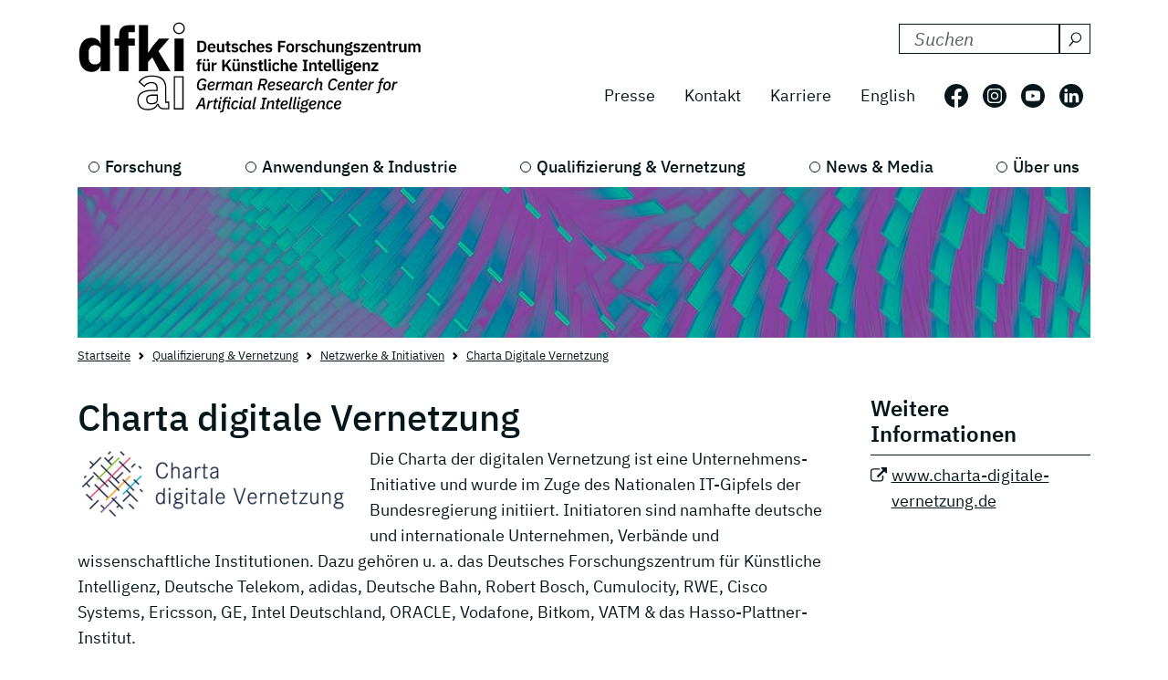

--- FILE ---
content_type: text/html; charset=utf-8
request_url: https://www.dfki.de/web/qualifizierung-vernetzung/netzwerke-initiativen/charta-digitale-vernetzung/
body_size: 8484
content:
<!DOCTYPE html>
<html lang="de-DE">
<head>
    <meta charset="utf-8">

<!-- 
	*****************************************************************
	Deutsches Forschungszentrum für Künstliche Intelligenz GmbH, DFKI
	*****************************************************************

	This website is powered by TYPO3 - inspiring people to share!
	TYPO3 is a free open source Content Management Framework initially created by Kasper Skaarhoj and licensed under GNU/GPL.
	TYPO3 is copyright 1998-2026 of Kasper Skaarhoj. Extensions are copyright of their respective owners.
	Information and contribution at https://typo3.org/
-->

<link rel="icon" href="/_assets/09b8bb81cf02ab8e11714471aa5ea59d/Images/favicon.ico" type="image/vnd.microsoft.icon">
<title> Charta Digitale Vernetzung</title>
<meta http-equiv="x-ua-compatible" content="IE=edge">
<meta name="generator" content="TYPO3 CMS">
<meta name="description" content="Die Charta der digitalen Vernetzung ist eine Unternehmens-Initiative und wurde im Zuge des Nationalen IT-Gipfels der Bundesregierung initiiert.">
<meta name="viewport" content="width=device-width, initial-scale=1.0">
<meta property="og:title" content="Netzwerke &amp; Initiativen – Charta Digitale Vernetzung">
<meta property="og:description" content="Die Charta der digitalen Vernetzung ist eine Unternehmens-Initiative und wurde im Zuge des Nationalen IT-Gipfels der Bundesregierung initiiert. Initiatoren sind namhafte deutsche und internationale Unternehmen, Verbände und wissenschaftliche Institutionen.">
<meta property="og:image" content="https://www-live.dfki.de/fileadmin/user_upload/DFKI/Medien/Netzwerke_und_Initiativen/Charta_Digitale_Vernetzung/Charta_DFKI_FB_315x600.jpg">
<meta property="og:image:url" content="https://www-live.dfki.de/fileadmin/user_upload/DFKI/Medien/Netzwerke_und_Initiativen/Charta_Digitale_Vernetzung/Charta_DFKI_FB_315x600.jpg">
<meta property="og:image:width" content="600">
<meta property="og:image:height" content="315">
<meta name="twitter:title" content="Netzwerke &amp; Initiativen – Charta Digitale Vernetzung">
<meta name="twitter:description" content="Die Charta der digitalen Vernetzung ist eine Unternehmens-Initiative und wurde im Zuge des Nationalen IT-Gipfels der Bundesregierung initiiert. Initiatoren sind namhafte deutsche und internationale Unternehmen, Verbände und wissenschaftliche Institutionen.">
<meta name="twitter:image" content="https://www-live.dfki.de/fileadmin/user_upload/DFKI/Medien/Netzwerke_und_Initiativen/Charta_Digitale_Vernetzung/Charta_DFKI_FB_315x600.jpg">
<meta name="twitter:card" content="summary">


<link rel="stylesheet" href="/build/css/main.css?1763114951" media="all">






<link crossorigin="anonymous" rel="preload" href="/build/fonts/ibm-plex-sans-v19-latin-regular.woff2" as="font" type="font/woff2">
      <link crossorigin="anonymous" rel="preload" href="/build/fonts/ibm-plex-sans-v19-latin-italic.woff2" as="font" type="font/woff2">
      <link crossorigin="anonymous" rel="preload" href="/build/fonts/ibm-plex-sans-v19-latin-300.woff2" as="font" type="font/woff2">
      <link crossorigin="anonymous" rel="preload" href="/build/fonts/ibm-plex-sans-v19-latin-300italic.woff2" as="font" type="font/woff2">
      <link crossorigin="anonymous" rel="preload" href="/build/fonts/ibm-plex-sans-v19-latin-500.woff2" as="font" type="font/woff2">
      <link crossorigin="anonymous" rel="preload" href="/build/fonts/ibm-plex-sans-v19-latin-500italic.woff2" as="font" type="font/woff2">
      <link crossorigin="anonymous" rel="preload" href="/build/fonts/ibm-plex-sans-v19-latin-600.woff2" as="font" type="font/woff2">
      <link crossorigin="anonymous" rel="preload" href="/build/fonts/ibm-plex-sans-v19-latin-600italic.woff2" as="font" type="font/woff2">
      <link crossorigin="anonymous" rel="preload" href="/build/fonts/ibm-plex-sans-v19-latin-700.woff2" as="font" type="font/woff2">
      <link crossorigin="anonymous" rel="preload" href="/build/fonts/ibm-plex-sans-v19-latin-700italic.woff2" as="font" type="font/woff2"><!-- Matomo -->
<script type="text/javascript">
  var _paq = _paq || [];
  /* tracker methods like "setCustomDimension" should be called before "trackPageView" */
  _paq.push(["setCookieDomain", "*.www.dfki.de"]);
  _paq.push(['trackPageView']);
  _paq.push(['enableLinkTracking']);
  (function() {
    var u="https://webstat-kl.dfki.de/matomo/";
    _paq.push(['setTrackerUrl', u+'piwik.php']);
    _paq.push(['setSiteId', '3']);
    var d=document, g=d.createElement('script'), s=d.getElementsByTagName('script')[0];
    g.type='text/javascript'; g.async=true; g.defer=true; g.src=u+'piwik.js'; s.parentNode.insertBefore(g,s);
  })();
</script>
<!-- End Matomo Code -->
<link rel="canonical" href="https://www.dfki.de/web/qualifizierung-vernetzung/netzwerke-initiativen/charta-digitale-vernetzung">

<link rel="alternate" hreflang="de-DE" href="https://www.dfki.de/web/qualifizierung-vernetzung/netzwerke-initiativen/charta-digitale-vernetzung">
<link rel="alternate" hreflang="en-US" href="https://www.dfki.de/en/web/qualifications-networks/networks-initiatives/charter-of-digital-networking">
<link rel="alternate" hreflang="x-default" href="https://www.dfki.de/web/qualifizierung-vernetzung/netzwerke-initiativen/charta-digitale-vernetzung">
</head>
<body id="page-79" class="level-4  layout-0">


<a class="visually-hidden-focusable" href="#mainContent">
  <span class="p-2">Skip to main content</span>
</a>
<a class="visually-hidden-focusable" href="#mainNavigation">
  <span class="p-2">Skip to main navigation</span>
</a>
<header class="header"><div class="container"><div class="mainline d-flex flex-column-reverse flex-sm-row justify-content-between py-4 mb-2"><a href="/web"><div class="logo d-flex align-items-end"><svg class="icon me-2 mb-1" aria-label="Deutsches Forschungszentrum für Künstliche Intelligenz"><use xlink:href="/build/iconSprite.svg#logo-medium"></use></svg></div></a><div class="metaline d-none d-xl-flex flex-column justify-content-xl-around"><div class="tx-solr-search-container mb-3 ms-auto"><form method="get" class="tx-solr-search-form" action="/web/suchergebnisse" data-suggest="/web/suchergebnisse?type=7384" data-suggest-header="Top Treffer" accept-charset="utf-8"><div class="d-flex justify-content-between bg-bright text-dark"><input type="hidden" name="L" value="0" /><input type="hidden" name="id" value="132" /><label for="search-formheader" class="visually-hidden">
        DFKI durchsuchen nach:
      </label><div class="input-group"><input class="tx-solr-q js-solr-q form-control py-0 tx-solr-suggest tx-solr-suggest-focus"
               id="search-formheader"
               type="text"
               name="tx_solr[q]"
               value=""
               autocomplete="off"
               placeholder="Suchen"/><button class="btn btn-outline-dark p-1 d-flex align-items-center pe-0 py-0"
                type="submit"
                aria-label="Suchen"><svg class="icon-16 m-1 me-2" aria-hidden="true" focusable="false"><use xlink:href="/build/iconSprite.svg#icon-search"></use></svg></button></div></div></form></div><div class="d-flex align-items-center justify-content-end fs-4"><nav class="nav-meta" aria-label=""><ul class="nav"><li class="nav-item"><a class="nav-link" href="/web/news-media/presse">Presse</a></li><li class="nav-item"><a class="nav-link" href="/web/ueber-uns/standorte-kontakt">Kontakt</a></li><li class="nav-item"><a class="nav-link" rel="noreferrer" target="_blank" href="https://jobs.dfki.de">Karriere</a></li></ul></nav><nav class="nav-language me-3" aria-label="Sprach Navigation. Aktuelle sprache ist Deutsch"><ul class="nav"><li class="nav-item"><a href="/en/web/qualifications-networks/networks-initiatives/charter-of-digital-networking"
                 class="nav-link"
                 hreflang="en-US"
                 title="Translate to English">
                English
              </a></li></ul></nav><ul class="nav nav-social"><li class="nav-item p-2 ps-0 pe-2"><a href="https://www.facebook.com/DFKI.GmbH" target="_blank" rel="noopener" title="Folgen Sie uns auf: Facebook"
             class="nav-link nav-social-facebook p-0"><svg class="icon-26" aria-hidden="true"><use xlink:href="/build/iconSprite.svg#icon-facebook"></use></svg><span class="visually-hidden">Folgen Sie uns auf: Facebook</span></a></li><li class="nav-item p-2"><a href="https://www.instagram.com/dfki_official/" target="_blank" rel="noopener" title="Folgen Sie uns auf: Instagram"
             class="nav-link nav-social-instagram p-0"><svg class="icon-26" aria-hidden="true"><use xlink:href="/build/iconSprite.svg#icon-instagram"></use></svg><span class="visually-hidden">Folgen Sie uns auf: Instagram</span></a></li><li class="nav-item p-2"><a href="https://www.youtube.com/user/dfkivideo" target="_blank" rel="noopener" title="Folgen Sie uns auf: Youtube"
             class="nav-link nav-social-youtube p-0"><svg class="icon-26" aria-hidden="true"><use xlink:href="/build/iconSprite.svg#icon-youtube"></use></svg><span class="visually-hidden">Folgen Sie uns auf: Youtube</span></a></li><li class="nav-item p-2 pe-2"><a href="https://www.linkedin.com/company/dfki" target="_blank" rel="noopener" title="Folgen Sie uns auf: LinkedIn"
             class="nav-link nav-social-linkedin p-0"><svg class="icon-26" aria-hidden="true"><use xlink:href="/build/iconSprite.svg#icon-linkedin"></use></svg><span class="visually-hidden">Folgen Sie uns auf: LinkedIn</span></a></li></ul></div></div><div class="d-xl-none align-self-end mb-3" id="mainNavigation"><div class="header-buttons-mobile"><a href="/en/web/qualifications-networks/networks-initiatives/charter-of-digital-networking"
           class="text-capitalize btn btn-outline-dark icon-box me-3"
           hreflang="en-US"
           title="Translate to English">
          en
        </a><button class="burger burger--js btn btn-outline-dark icon-box"
                  aria-label="open main navigation"
                  type="button"
                  data-bs-toggle="offcanvas"
                  data-bs-target="#offcanvasScrolling"
                  aria-controls="offcanvasScrolling"><span class="burger__icon"></span></button></div></div></div><nav class="d-none d-xl-block" aria-label="Hauptnavigation"><ul class="nav-main nav d-flex justify-content-between position-relative"><li class="nav-item lv1-item"><a class="nav-link lv1-link" href="/web/forschung">Forschung</a><ul class="lv2 bg-dark"><li class="nav-item"><a class="nav-link lv2-link mx-3 ps-0" href="/web/forschung/forschungsbereiche">Forschungsbereiche</a><ul class="lv3"><li class="nav-item"><a class="nav-link lv3-link" href="/web/forschung/forschungsbereiche/agenten-und-simulierte-realitaet">Agenten und Simulierte Realität</a></li><li class="nav-item"><a class="nav-link lv3-link" href="/web/forschung/forschungsbereiche/cyber-physical-systems">Cyber-Physical Systems</a></li><li class="nav-item"><a class="nav-link lv3-link" href="/web/forschung/forschungsbereiche/data-science-und-ihre-anwendungen">Data Science und ihre Anwendungen</a></li><li class="nav-item"><a class="nav-link lv3-link" href="/web/forschung/forschungsbereiche/design-research-explorations">Design Research eXplorations</a></li><li class="nav-item"><a class="nav-link lv3-link" href="/web/forschung/forschungsbereiche/educational-technology-lab">Educational Technology Lab</a></li><li class="nav-item"><a class="nav-link lv3-link" href="/web/forschung/forschungsbereiche/eingebettete-intelligenz">Eingebettete Intelligenz</a></li><li class="nav-item"><a class="nav-link lv3-link" href="/web/forschung/forschungsbereiche/erfahrungsbasierte-lernende-systeme">Erfahrungsbasierte Lernende Systeme</a></li><li class="nav-item"><a class="nav-link lv3-link" href="/web/forschung/forschungsbereiche/erweiterte-realitaet">Erweiterte Realität</a></li><li class="nav-item"><a class="nav-link lv3-link" href="/web/forschung/forschungsbereiche/grundlagen-der-systemischen-ki">Grundlagen der Systemischen KI</a></li><li class="nav-item"><a class="nav-link lv3-link" href="/web/forschung/forschungsbereiche/innovative-fabriksysteme">Innovative Fabriksysteme</a></li><li class="nav-item"><a class="nav-link lv3-link" href="/web/forschung/forschungsbereiche/institut-fuer-wirtschaftsinformatik">Institut für Wirtschaftsinformatik</a></li><li class="nav-item"><a class="nav-link lv3-link" href="/web/forschung/forschungsbereiche/intelligente-analytik-fuer-massendaten">Intelligente Analytik für Massendaten</a></li><li class="nav-item"><a class="nav-link lv3-link" href="/web/forschung/forschungsbereiche/intelligente-netze">Intelligente Netze</a></li><li class="nav-item"><a class="nav-link lv3-link" href="/web/forschung/forschungsbereiche/interaktives-maschinelles-lernen">Interaktives Maschinelles Lernen</a></li><li class="nav-item"><a class="nav-link lv3-link" href="/web/forschung/forschungsbereiche/ki-fuer-assistive-gesundheitstechnologien">KI für Assistive Gesundheitstechnologien</a></li><li class="nav-item"><a class="nav-link lv3-link" href="/web/forschung/forschungsbereiche/ki-in-der-medizinischen-bild-und-signalverarbeitung">KI in der medizinischen Bild- und Signalverarbeitung</a></li><li class="nav-item"><a class="nav-link lv3-link" href="/web/forschung/forschungsbereiche/kognitive-assistenzsysteme">Kognitive Assistenzsysteme</a></li><li class="nav-item"><a class="nav-link lv3-link" href="/web/forschung/forschungsbereiche/kognitive-sozialsimulation">Kognitive Sozialsimulation</a></li><li class="nav-item"><a class="nav-link lv3-link" href="/web/forschung/forschungsbereiche/kooperative-und-autonome-systeme">Kooperative und Autonome Systeme</a></li><li class="nav-item"><a class="nav-link lv3-link" href="/web/forschung/forschungsbereiche/marine-perception">Marine Perception</a></li><li class="nav-item"><a class="nav-link lv3-link" href="/web/forschung/forschungsbereiche/neuro-mechanistische-modellierung">Neuro-Mechanistische Modellierung</a></li><li class="nav-item"><a class="nav-link lv3-link" href="/web/forschung/forschungsbereiche/robotics-innovation-center">Robotics Innovation Center</a></li><li class="nav-item"><a class="nav-link lv3-link" href="/web/forschung/forschungsbereiche/smarte-daten-wissensdienste">Smarte Daten &amp; Wissensdienste</a></li><li class="nav-item"><a class="nav-link lv3-link" href="/web/forschung/forschungsbereiche/smart-enterprise-engineering">Smart Enterprise Engineering</a></li><li class="nav-item"><a class="nav-link lv3-link" href="/web/forschung/forschungsbereiche/smart-service-engineering">Smart Service Engineering</a></li><li class="nav-item"><a class="nav-link lv3-link" href="/web/forschung/forschungsbereiche/sprachtechnologie-und-multilingualitaet">Sprachtechnologie und Multilingualität</a></li><li class="nav-item"><a class="nav-link lv3-link" href="/web/forschung/forschungsbereiche/speech-and-language-technology">Speech and Language Technology</a></li><li class="nav-item"><a class="nav-link lv3-link" href="/web/forschung/forschungsbereiche/systemische-ki-fuer-entscheidungsunterstuetzung">Systemische KI für Entscheidungsunterstützung</a></li><li class="nav-item"><a class="nav-link lv3-link" href="/web/forschung/forschungsbereiche/systemische-ki-fuer-lernende-roboter">Systemische KI für Lernende Roboter</a></li></ul></li><li class="nav-item"><a class="nav-link lv2-link mx-3 ps-0" href="/web/forschung/forschungsergebnisse">Forschungsergebnisse</a><ul class="lv3"><li class="nav-item"><a class="nav-link lv3-link" href="/web/forschung/projekte-publikationen/projekte">Projekte</a></li><li class="nav-item"><a class="nav-link lv3-link" href="/web/forschung/projekte-publikationen/projektnews">Projektnews</a></li><li class="nav-item"><a class="nav-link lv3-link" href="/web/forschung/projekte-publikationen/publikationen">Publikationen</a></li><li class="nav-item"><a class="nav-link lv3-link" href="/web/forschung/forschungsergebnisse/open-source">Open-Source</a></li></ul></li><li class="nav-item"><a class="nav-link lv2-link mx-3 ps-0" href="/web/forschung/forschungsthemen">Forschungsthemen</a><ul class="lv3"><li class="nav-item"><a class="nav-link lv3-link" href="/web/forschung/forschungsthemen/autonome-systeme">Autonome Systeme</a></li><li class="nav-item"><a class="nav-link lv3-link" href="/web/forschung/forschungsthemen/data-management-analysis">Data Management &amp; Analysis</a></li><li class="nav-item"><a class="nav-link lv3-link" href="/web/forschung/forschungsthemen/image-recognition-understanding">Image Processing</a></li><li class="nav-item"><a class="nav-link lv3-link" href="/web/forschung/forschungsthemen/it-security">IT Security</a></li><li class="nav-item"><a class="nav-link lv3-link" href="/web/forschung/forschungsthemen/lernende-systeme">Lernende Systeme</a></li><li class="nav-item"><a class="nav-link lv3-link" href="/web/forschung/forschungsthemen/mensch-maschine-interaktion">Mensch Maschine Interaktion</a></li><li class="nav-item"><a class="nav-link lv3-link" href="/web/forschung/forschungsthemen/robotik">Robotik</a></li><li class="nav-item"><a class="nav-link lv3-link" href="/web/forschung/forschungsthemen/sensorik-netzwerke">Sensorik &amp; Netzwerke</a></li><li class="nav-item"><a class="nav-link lv3-link" href="/web/forschung/forschungsthemen/sprache-textverstehen">Sprache &amp; Textverstehen</a></li><li class="nav-item"><a class="nav-link lv3-link" href="/web/forschung/forschungsthemen/virtual-augmented-reality">Virtual &amp; Augmented Reality</a></li></ul></li></ul></li><li class="nav-item lv1-item"><a class="nav-link lv1-link" href="/web/anwendungen-industrie">Anwendungen &amp; Industrie</a><ul class="lv2 bg-dark"><li class="nav-item"><a class="nav-link lv2-link mx-3 ps-0" href="/web/anwendungen-industrie/kompetenzzentren">Kompetenzzentren</a><ul class="lv3"><li class="nav-item"><a class="nav-link lv3-link" href="/web/anwendungen-industrie/kompetenzzentren/ambient-assisted-living">Ambient Assisted Living</a></li><li class="nav-item"><a class="nav-link lv3-link" href="/web/anwendungen-industrie/kompetenzzentren/autonomes-fahren">Autonomes Fahren</a></li><li class="nav-item"><a class="nav-link lv3-link" href="/web/anwendungen-industrie/kompetenzzentren/deep-learning">Deep Learning</a></li><li class="nav-item"><a class="nav-link lv3-link" href="/web/anwendungen-industrie/kompetenzzentren/dfki4planet">DFKI4planet</a></li><li class="nav-item"><a class="nav-link lv3-link" href="/web/anwendungen-industrie/kompetenzzentren/emergency-response-recovery-management">Emergency &amp; Recovery</a></li><li class="nav-item"><a class="nav-link lv3-link" href="/web/anwendungen-industrie/kompetenzzentren/generative-ki">Generative KI</a></li><li class="nav-item"><a class="nav-link lv3-link" href="/web/anwendungen-industrie/kompetenzzentren/semantisches-web">Semantisches Web</a></li><li class="nav-item"><a class="nav-link lv3-link" href="/web/anwendungen-industrie/kompetenzzentren/sichere-systeme">Sichere Systeme</a></li><li class="nav-item"><a class="nav-link lv3-link" href="/web/anwendungen-industrie/kompetenzzentren/smart-agriculture-technologies">Smart Agriculture</a></li><li class="nav-item"><a class="nav-link lv3-link" href="/web/anwendungen-industrie/kompetenzzentren/wearable-ai">Wearable AI</a></li></ul></li><li class="nav-item"><a class="nav-link lv2-link mx-3 ps-0" href="/web/anwendungen-industrie/living-labs">Living Labs</a><ul class="lv3"><li class="nav-item"><a class="nav-link lv3-link" href="/web/anwendungen-industrie/living-labs/bremen-ambient-assisted-living-lab-baall">Ambient Assisted Living – BAALL</a></li><li class="nav-item"><a class="nav-link lv3-link" href="/web/anwendungen-industrie/living-labs/advanced-driver-assistance-systems-living-lab">Driver Assistance - ADAS</a></li><li class="nav-item"><a class="nav-link lv3-link" href="/web/anwendungen-industrie/living-labs/immersive-quantified-learning-lab">Immersive Quantified Learning - iQL</a></li><li class="nav-item"><a class="nav-link lv3-link" href="/web/anwendungen-industrie/living-labs/innovative-retail-laboratory-irl">Innovative Retail - IRL</a></li><li class="nav-item"><a class="nav-link lv3-link" href="/web/technologien-anwendungen/living-labs/robotics-exploration-laboratory">Robotics Exploration</a></li><li class="nav-item"><a class="nav-link lv3-link" href="/web/anwendungen-industrie/living-labs/smartcity-living-lab">SmartCity - SCLL</a></li><li class="nav-item"><a class="nav-link lv3-link" href="/web/anwendungen-industrie/living-labs/smartfactory-kl">SmartFactory-KL</a></li><li class="nav-item"><a class="nav-link lv3-link" href="/web/anwendungen-industrie/living-labs/smart-office-space-living-lab">Smart Office Space</a></li></ul></li><li class="nav-item"><a class="nav-link lv2-link mx-3 ps-0" href="/web/anwendungen-industrie/transfer">Transfer</a><ul class="lv3"><li class="nav-item"><a class="nav-link lv3-link" href="/web/anwendungen-industrie/transfer/transfer-stories">Transfer-Stories</a></li><li class="nav-item"><a class="nav-link lv3-link" href="/web/anwendungen-industrie/transfer/industriekooperationen">Industrie-Kooperationen</a></li><li class="nav-item"><a class="nav-link lv3-link" href="/web/anwendungen-industrie/transfer/spin-offs">Spin-offs</a></li><li class="nav-item"><a class="nav-link lv3-link" href="/web/anwendungen-industrie/transfer/transferlabs">TransferLabs</a></li><li class="nav-item"><a class="nav-link lv3-link" href="/web/anwendungen-industrie/transfer/certlab">CertLab</a></li></ul></li><li class="nav-item"><a class="nav-link lv2-link mx-3 ps-0" href="/web/anwendungen-industrie/anwendungsfelder">Anwendungsfelder</a><ul class="lv3"><li class="nav-item"><a class="nav-link lv3-link" href="/web/anwendungen-industrie/anwendungsfelder/lernen-bildung">Bildung</a></li><li class="nav-item"><a class="nav-link lv3-link" href="/web/anwendungen-industrie/anwendungsfelder/wissen-business-intelligence">Business Intelligence</a></li><li class="nav-item"><a class="nav-link lv3-link" href="/web/anwendungen-industrie/anwendungsfelder/finanzwirtschaft">Finanzwirtschaft</a></li><li class="nav-item"><a class="nav-link lv3-link" href="/web/anwendungen-industrie/anwendungsfelder/industrie-40">Industrie 4.0</a></li><li class="nav-item"><a class="nav-link lv3-link" href="/web/anwendungen-industrie/anwendungsfelder/landwirtschaft-agrartechnik">Landwirtschaft</a></li><li class="nav-item"><a class="nav-link lv3-link" href="/web/anwendungen-industrie/anwendungsfelder/handel-logistik">Logistik</a></li><li class="nav-item"><a class="nav-link lv3-link" href="/web/anwendungen-industrie/anwendungsfelder/gesundheit-medizin">Medizin</a></li><li class="nav-item"><a class="nav-link lv3-link" href="/web/anwendungen-industrie/anwendungsfelder/mobilitaet">Mobilität</a></li><li class="nav-item"><a class="nav-link lv3-link" href="/web/anwendungen-industrie/anwendungsfelder/smart-home-assisted-living">Smart Home</a></li><li class="nav-item"><a class="nav-link lv3-link" href="/web/anwendungen-industrie/anwendungsfelder/umwelt-energie">Umwelt &amp; Energie</a></li></ul></li></ul></li><li class="nav-item lv1-item"><a class="nav-link lv1-link" href="/web/qualifizierung-vernetzung">Qualifizierung &amp; Vernetzung</a><ul class="lv2 bg-dark"><li class="nav-item"><a class="nav-link lv2-link mx-3 ps-0" href="/web/qualifizierung-vernetzung/qualifizierungsangebote">Qualifizierungsangebote</a><ul class="lv3"><li class="nav-item"><a class="nav-link lv3-link" href="/web/qualifizierung-vernetzung/qualifizierungsangebote/bitkom-akademie">Bitkom Akademie</a></li><li class="nav-item"><a class="nav-link lv3-link" href="/web/qualifizierung-vernetzung/qualifizierungsangebote/ki-campus">KI-Campus</a></li><li class="nav-item"><a class="nav-link lv3-link" href="/web/qualifizierung-vernetzung/qualifizierungsangebote/iqz-kaiserslautern">IQZ Kaiserslautern</a></li><li class="nav-item"><a class="nav-link lv3-link" href="/web/qualifizierung-vernetzung/qualifizierungsangebote/software-campus">Software Campus</a></li></ul></li><li class="nav-item"><a class="nav-link lv2-link mx-3 ps-0" href="/web/qualifizierung-vernetzung/vernetzung">Vernetzung</a><ul class="lv3"><li class="nav-item"><a class="nav-link lv3-link" href="/web/qualifizierung-vernetzung/internationale-kooperationen">Internationale Kooperationen</a></li><li class="nav-item"><a class="nav-link lv3-link" href="/web/qualifizierung-vernetzung/vernetzung/wissenschaftliches-umfeld">Wissenschaftliches Umfeld</a></li><li class="nav-item"><a class="nav-link lv3-link" href="/web/qualifizierung-vernetzung/vernetzung/professorinnen">Professor:innen</a></li></ul></li><li class="nav-item"><a class="nav-link lv2-link mx-3 ps-0" href="/web/qualifizierung-vernetzung/netzwerke-initiativen">Netzwerke &amp;  Initiativen</a><ul class="lv3"><li class="nav-item"><a class="nav-link lv3-link" href="/web/qualifizierung-vernetzung/netzwerke-initiativen/charta-digitale-vernetzung">Charta Digitale Vernetzung</a></li><li class="nav-item"><a class="nav-link lv3-link" href="/web/qualifizierung-vernetzung/netzwerke-initiativen/cairne">CAIRNE</a></li><li class="nav-item"><a class="nav-link lv3-link" href="/web/qualifizierung-vernetzung/netzwerke-initiativen/eit-health">EIT Health</a></li><li class="nav-item"><a class="nav-link lv3-link" href="/web/qualifizierung-vernetzung/netzwerke-initiativen/eit-manufacturing">EIT Manufacturing</a></li><li class="nav-item"><a class="nav-link lv3-link" href="/web/qualifizierung-vernetzung/netzwerke-initiativen/forum-digitale-technologien">Forum Digitale Technologien</a></li><li class="nav-item"><a class="nav-link lv3-link" href="/web/qualifizierung-vernetzung/netzwerke-initiativen/ki-kompetenzzentren">KI-Kompetenzzentren</a></li><li class="nav-item"><a class="nav-link lv3-link" href="/web/qualifizierung-vernetzung/netzwerke-initiativen/plattform-industrie-40">Plattform Industrie 4.0</a></li><li class="nav-item"><a class="nav-link lv3-link" href="/web/qualifizierung-vernetzung/netzwerke-initiativen/plattform-lernende-systeme">Plattform Lernende Systeme</a></li><li class="nav-item"><a class="nav-link lv3-link" href="/web/qualifizierung-vernetzung/netzwerke-initiativen/w3c">W3C</a></li></ul></li></ul></li><li class="nav-item lv1-item"><a class="nav-link lv1-link" href="/web/news-media">News &amp; Media</a><ul class="lv2 bg-dark"><li class="nav-item"><a class="nav-link lv2-link mx-3 ps-0" href="/web/news-media/news">News</a><ul class="lv3"><li class="nav-item"><a class="nav-link lv3-link" href="/web/news-media/news/news-ueberblick">Alle News</a></li><li class="nav-item"><a class="nav-link lv3-link" href="/web/qualifizierung-vernetzung/wissenschaftliche-exzellenz">Wissenschaftliche Exzellenz</a></li><li class="nav-item"><a class="nav-link lv3-link" href="/web/forschung/projekte-publikationen/projektnews">Projektnews</a></li><li class="nav-item"><a class="nav-link lv3-link" href="/web/news-media/news/dfki-ai-next">dfki ai next</a></li><li class="nav-item"><a class="nav-link lv3-link" href="/web/news-media/news/dfki4space">DFKI4Space</a></li></ul></li><li class="nav-item"><a class="nav-link lv2-link mx-3 ps-0" href="/web/news-media/events">Events</a><ul class="lv3"><li class="nav-item"><a class="nav-link lv3-link" href="/web/news-media/news-events/events">Alle Events</a></li></ul></li><li class="nav-item"><a class="nav-link lv2-link mx-3 ps-0" href="/web/news-media/media">Media</a><ul class="lv3"><li class="nav-item"><a class="nav-link lv3-link" href="/web/news-media/presse/dfki-in-den-medien">DFKI in den Medien</a></li><li class="nav-item"><a class="nav-link lv3-link" href="/web/news-media/media/podcast-ki-und-jetzt-staffel-2">Podcast - KI und jetzt?</a></li><li class="nav-item"><a class="nav-link lv3-link" href="/web/news-media/media/videos">Videos</a></li></ul></li><li class="nav-item"><a class="nav-link lv2-link mx-3 ps-0" href="/web/news-media/presse">Presse</a><ul class="lv3"><li class="nav-item"><a class="nav-link lv3-link" href="/web/news-media/presse/pressemitteilungen">Pressemitteilungen</a></li><li class="nav-item"><a class="nav-link lv3-link" href="/web/news-media/presse/presse-material">Pressematerial</a></li><li class="nav-item"><a class="nav-link lv3-link" href="/web/news-media/presse/pressekontakt">Pressekontakt</a></li></ul></li></ul></li><li class="nav-item lv1-item"><a class="nav-link lv1-link" href="/web/ueber-uns">Über uns</a><ul class="lv2 bg-dark"><li class="nav-item"><a class="nav-link lv2-link mx-3 ps-0" href="/web/ueber-uns/dfki-im-ueberblick">DFKI im Überblick</a><ul class="lv3"><li class="nav-item"><a class="nav-link lv3-link" href="/web/ueber-uns/dfki-im-ueberblick/unternehmensprofil">Unternehmensprofil</a></li><li class="nav-item"><a class="nav-link lv3-link" href="/web/ueber-uns/dfki-im-ueberblick/geschaeftsfuehrung-lenkungskreis">Geschäftsführung &amp; Lenkungskreis</a></li><li class="nav-item"><a class="nav-link lv3-link" href="/web/ueber-uns/dfki-im-ueberblick/gesellschafter">Gesellschafter</a></li><li class="nav-item"><a class="nav-link lv3-link" href="/web/ueber-uns/dfki-im-ueberblick/aufsichtsrat">Aufsichtsrat</a></li><li class="nav-item"><a class="nav-link lv3-link" href="/web/ueber-uns/dfki-im-ueberblick/wissenschaftlicher-beirat">Wissenschaftlicher Beirat</a></li></ul></li><li class="nav-item"><a class="nav-link lv2-link mx-3 ps-0" href="/web/ueber-uns/governance">Governance</a><ul class="lv3"><li class="nav-item"><a class="nav-link lv3-link" href="/web/ueber-uns/governance/mission-statement">Mission Statement</a></li><li class="nav-item"><a class="nav-link lv3-link" href="/web/ueber-uns/governance/diversity-and-gender-equality">Diversity and Gender Equality</a></li><li class="nav-item"><a class="nav-link lv3-link" href="/web/ueber-uns/governance/ethik-team">Ethik-Team</a></li><li class="nav-item"><a class="nav-link lv3-link" href="/web/ueber-uns/governance/compliance">Compliance</a></li><li class="nav-item"><a class="nav-link lv3-link" href="/web/ueber-uns/governance/gute-wissenschaftliche-praxis">Gute wissenschaftliche Praxis</a></li></ul></li><li class="nav-item"><a class="nav-link lv2-link mx-3 ps-0" href="/web/ueber-uns/arbeiten-am-dfki">Arbeiten am DFKI</a><ul class="lv3"><li class="nav-item"><a class="nav-link lv3-link" rel="noreferrer" target="_blank" href="https://jobs.dfki.de">Karriere</a></li><li class="nav-item"><a class="nav-link lv3-link" href="/web/ueber-uns/arbeiten-am-dfki/we-at-dfki">#WEatDFKI</a></li><li class="nav-item"><a class="nav-link lv3-link" href="/web/ueber-uns/dfki-fanshop">DFKI Fanshop</a></li><li class="nav-item"><a class="nav-link lv3-link" href="/web/ueber-uns/arbeiten-am-dfki/research-fellows">Research Fellows</a></li><li class="nav-item"><a class="nav-link lv3-link" href="/web/ueber-uns/arbeiten-am-dfki/dfki-fellows">DFKI Fellows</a></li></ul></li><li class="nav-item"><a class="nav-link lv2-link mx-3 ps-0" href="/web/ueber-uns/standorte-kontakt">Standorte</a><ul class="lv3"><li class="nav-item"><a class="nav-link lv3-link" href="/web/ueber-uns/standorte-kontakt/kaiserslautern-trier">Kaiserslautern / Trier</a></li><li class="nav-item"><a class="nav-link lv3-link" href="/web/ueber-uns/standorte-kontakt/saarbruecken">Saarbrücken</a></li><li class="nav-item"><a class="nav-link lv3-link" href="/web/ueber-uns/standorte-kontakt/bremen">Bremen</a></li><li class="nav-item"><a class="nav-link lv3-link" href="/web/ueber-uns/standorte-kontakt/osnabrueck-oldenburg">Osnabrück / Oldenburg</a></li><li class="nav-item"><a class="nav-link lv3-link" href="/web/ueber-uns/standorte-kontakt/darmstadt">Darmstadt</a></li><li class="nav-item"><a class="nav-link lv3-link" href="/web/ueber-uns/standorte-kontakt/berlin">Berlin</a></li><li class="nav-item"><a class="nav-link lv3-link" href="/web/ueber-uns/standorte-kontakt/luebeck">Lübeck</a></li></ul></li></ul></li></ul></nav></div></header><main id="mainContent"><div class="container stage"><!--TYPO3SEARCH_begin--><div id="c8444"
         class="  pb-0  
            frame frame-default default frame-type-simpleImage frame-layout-0"><figure class=""><div class="position-relative d-inline-block"><picture class="img-fluid"><source media="(min-width: 1600px)" sizes="1410px" srcset="/fileadmin/user_upload/DFKI/Medien/Headerimages/Header_Qualifizierung_Vernetzung.jpg"><source media="(min-width: 1400px)" sizes="1290px" srcset="/fileadmin/_processed_/8/e/csm_Header_Qualifizierung_Vernetzung_a7b0880f13.jpg"><source media="(min-width: 1280px)" sizes="1110px" srcset="/fileadmin/_processed_/8/e/csm_Header_Qualifizierung_Vernetzung_0bd41e8cfc.jpg"><source media="(min-width: 1024px)" sizes="930px" srcset="/fileadmin/_processed_/8/e/csm_Header_Qualifizierung_Vernetzung_9ef5fbc566.jpg"><source media="(min-width: 768px)" sizes="690px" srcset="/fileadmin/_processed_/8/e/csm_Header_Qualifizierung_Vernetzung_645c1f9ab2.jpg"><source media="(min-width: 640px)" sizes="510px" srcset="/fileadmin/_processed_/8/e/csm_Header_Qualifizierung_Vernetzung_9ff9b0ff63.jpg"><source media="(min-width: 0px)" sizes="545px" srcset="/fileadmin/_processed_/8/e/csm_Header_Qualifizierung_Vernetzung_ee60f9dcb8.jpg"><img src="/fileadmin/user_upload/DFKI/Medien/Headerimages/Header_Qualifizierung_Vernetzung.jpg" alt="" width="1410" height="210" class="img-fluid"></picture></div></figure></div><!--TYPO3SEARCH_end--></div><nav class="container mt-2" aria-label="breadcrumb"><ol class="breadcrumb" itemscope itemtype="http://schema.org/BreadcrumbList"><li class="breadcrumb-item" itemprop="itemListElement" itemscope itemtype="http://schema.org/ListItem"><a href="/web">Startseite</a></li><li class="breadcrumb-item" itemprop="itemListElement" itemscope itemtype="http://schema.org/ListItem"><a href="/web/qualifizierung-vernetzung">Qualifizierung &amp; Vernetzung</a></li><li class="breadcrumb-item" itemprop="itemListElement" itemscope itemtype="http://schema.org/ListItem"><a href="/web/qualifizierung-vernetzung/netzwerke-initiativen">Netzwerke &amp;  Initiativen</a></li><li class="breadcrumb-item active" itemprop="itemListElement" itemscope itemtype="http://schema.org/ListItem"><a aria-current="page" href="/web/qualifizierung-vernetzung/netzwerke-initiativen/charta-digitale-vernetzung">Charta Digitale Vernetzung</a></li></ol></nav><div class="container"><div class="row g-4 g-xl-5 g-xxl-6"><div class="col-lg-12 col-xl-9"><!--TYPO3SEARCH_begin--><div id="c390"
         class="  pb-5  
            frame frame-default default frame-type-textmedia frame-layout-0"><header><h1 id="" class="">
            Charta digitale Vernetzung
          </h1></header><div class="ce-textpic ce-left ce-intext"><div class="ce-gallery" data-ce-columns="1" data-ce-images="1"><div class="ce-row"><div class="ce-column"><figure class="image "><div class="image-relative swiper-bg-center"><img class="image-embed-item" src="/fileadmin/_processed_/8/1/csm_Logo_Charta_Digitale_Vernetzung_fa73cfbce0.png" width="300" height="81" loading="lazy" alt="" /></div></figure></div></div></div><div class="ce-bodytext"><p>Die&nbsp;Charta&nbsp;der&nbsp;digitalen&nbsp;Vernetzung&nbsp;ist eine Unternehmens-Initiative und wurde im Zuge des Nationalen IT-Gipfels der Bundesregierung initiiert. Initiatoren sind namhafte deutsche und internationale Unternehmen, Verbände und wissenschaftliche Institutionen. Dazu gehören u. a. das Deutsches Forschungszentrum für Künstliche Intelligenz, Deutsche Telekom, adidas, Deutsche Bahn, Robert Bosch, Cumulocity, RWE, Cisco Systems, Ericsson, GE, Intel Deutschland, ORACLE, Vodafone, Bitkom, VATM &amp; das&nbsp;Hasso-Plattner-Institut.</p><p>Mit zehn Grundsätzen, unter anderem zu gesellschaftlichen und wirtschaftlichen Potenzialen, zum Umgang mit Daten, einer diskriminierungsfreien Teilhabe, Bildung und Qualifikation sowie einem gemeinsamen Dialog von Wirtschaft, Wissenschaft, Politik und Zivilgesellschaft, bekennen sich alle Charta-Unterzeichner dazu, ihren Beitrag für eine zukunftsgerechte digitale Transformation Deutschlands zu leisten. Die&nbsp;Charta&nbsp;ist deshalb ein freiwilliges Bekenntnis für eine verantwortungsvolle Gestaltung der Digitalisierung.</p></div></div></div><!--TYPO3SEARCH_end--></div><div class="col-lg-12 col-xl-3"><!--TYPO3SEARCH_begin--><div id="c340"
         class="  pb-5  
            frame frame-infobox infobox frame-type-text frame-layout-0"><header><h2 id="" class="">
            Weitere Informationen
          </h2></header><p><a href="https://charta-digitale-vernetzung.de/" target="_blank" class="external-link" rel="noreferrer">www.charta-digitale-vernetzung.de</a></p></div><!--TYPO3SEARCH_end--></div></div></div></main><footer class="footer bg-dark"><h2 class="visually-hidden">Page footer with additional informations about DFKI</h2><div class="container pt-5 pb-5 mb-4"><div class="row text-white"><div class="col-12 col-md-6 col-lg-3 mb-5 mb-md-0"><h3 class="mb-3">Folgen Sie uns auf:</h3><ul class="nav nav-social"><li class="nav-item p-2 ps-0 pe-2"><a href="https://www.facebook.com/DFKI.GmbH" target="_blank" rel="noopener" title="Folgen Sie uns auf: Facebook"
             class="nav-link nav-social-facebook p-0"><svg class="icon-26" aria-hidden="true"><use xlink:href="/build/iconSprite.svg#icon-facebook"></use></svg><span class="visually-hidden">Folgen Sie uns auf: Facebook</span></a></li><li class="nav-item p-2"><a href="https://www.instagram.com/dfki_official/" target="_blank" rel="noopener" title="Folgen Sie uns auf: Instagram"
             class="nav-link nav-social-instagram p-0"><svg class="icon-26" aria-hidden="true"><use xlink:href="/build/iconSprite.svg#icon-instagram"></use></svg><span class="visually-hidden">Folgen Sie uns auf: Instagram</span></a></li><li class="nav-item p-2"><a href="https://www.youtube.com/user/dfkivideo" target="_blank" rel="noopener" title="Folgen Sie uns auf: Youtube"
             class="nav-link nav-social-youtube p-0"><svg class="icon-26" aria-hidden="true"><use xlink:href="/build/iconSprite.svg#icon-youtube"></use></svg><span class="visually-hidden">Folgen Sie uns auf: Youtube</span></a></li><li class="nav-item p-2 pe-2"><a href="https://www.linkedin.com/company/dfki" target="_blank" rel="noopener" title="Folgen Sie uns auf: LinkedIn"
             class="nav-link nav-social-linkedin p-0"><svg class="icon-26" aria-hidden="true"><use xlink:href="/build/iconSprite.svg#icon-linkedin"></use></svg><span class="visually-hidden">Folgen Sie uns auf: LinkedIn</span></a></li></ul></div><div class="col-12 col-md-6 col-lg-3"><div id="c33"
         class="  pb-5  
            frame frame-default default frame-type-text frame-layout-0"><header><h3 id="" class="">
            Herausgeber
          </h3></header><p>Deutsches Forschungszentrum für<br> Künstliche Intelligenz GmbH (DFKI)</p><p>Trippstadter Str.&nbsp;122<br> 67663 Kaiserslautern<br> Deutschland</p><p>Tel.: +49 631 20575 0</p></div></div><div class="col-12 col-md-6 col-lg-3"><div id="c34"
         class="  pb-5  
            frame frame-default default frame-type-textmedia frame-layout-0"><header><h3 id="" class="">
            dfki ai next
          </h3></header><div class="ce-textpic ce-left ce-above"><div class="ce-gallery" data-ce-columns="1" data-ce-images="1"><div class="ce-row"><div class="ce-column"><figure class="image "><a href="/web/news-media/news/dfki-ai-next"><img class="image-embed-item" alt="Cover KI Magazin dfki ai next" src="/fileadmin/_processed_/9/7/csm_dfki_ai_next_4_teaser_2ea33ad596.jpg" width="180" height="225" loading="lazy" /></a></figure></div></div></div><div class="ce-bodytext"><p><a href="/web/news-media/news/dfki-ai-next" class="btn btn-outline-bright" title="Zum KI-Magazin">Aktuelle Ausgabe</a></p></div></div></div></div><div class="col-12 col-md-6 col-lg-3"><h3 class="mb-3">Standorte</h3><ul class="nav flex-column locationnav"><li class="nav-item mb-3"><a href="/web/ueber-uns/standorte-kontakt/kaiserslautern-trier">Kaiserslautern / Trier</a></li><li class="nav-item mb-3"><a href="/web/ueber-uns/standorte-kontakt/saarbruecken">Saarbrücken</a></li><li class="nav-item mb-3"><a href="/web/ueber-uns/standorte-kontakt/bremen">Bremen</a></li><li class="nav-item mb-3"><a href="/web/ueber-uns/standorte-kontakt/osnabrueck-oldenburg">Osnabrück / Oldenburg</a></li><li class="nav-item mb-3"><a href="/web/ueber-uns/standorte-kontakt/darmstadt">Darmstadt</a></li><li class="nav-item mb-3"><a href="/web/ueber-uns/standorte-kontakt/berlin">Berlin</a></li><li class="nav-item mb-3"><a href="/web/ueber-uns/standorte-kontakt/luebeck">Lübeck</a></li></ul></div></div></div><div class="copyright navbar navbar-expand-sm bg-white text-dark"><div class="container"><div class="col-12 d-flex justify-content-between align-items-center"><ul class="navbar-nav nav-copyright"><li class="nav-item"><a class="nav-link" href="/web/impressum">Impressum</a></li><li class="nav-item"><a class="nav-link" href="/web/datenschutz">Datenschutz</a></li></ul><p class="mb-0">&copy; DFKI, 2026</p></div></div></div></footer><div class="offcanvas offcanvas-start"
     data-bs-scroll="false"
     data-bs-backdrop="true"
     tabindex="-1"
     id="offcanvasScrolling"
     aria-label="Mobile main navigation"><div class="offcanvas-header justify-content-between"><a href="/web"><div class="logo--mobile d-flex align-items-end"><svg class="icon" aria-label="Deutsches Forschungszentrum für Künstliche Intelligenz"><use xlink:href="/build/iconSprite.svg#logo-small"></use></svg></div></a><button type="button"
            class="btn btn-outline-dark nav-mobile__close icon-box fs-1"
            data-bs-dismiss="offcanvas"
            aria-label="Close">
      ×
    </button></div><div class="nav-mobile offcanvas-body bg-dark text-bright"><div class="tx-solr-search-container"><form method="get" class="tx-solr-search-form" action="/web/suchergebnisse" data-suggest="/web/suchergebnisse?type=7384" data-suggest-header="Top Treffer" accept-charset="utf-8"><div class="d-flex justify-content-between bg-bright text-dark"><input type="hidden" name="L" value="0" /><input type="hidden" name="id" value="132" /><label for="search-formheader" class="visually-hidden">
        DFKI durchsuchen nach:
      </label><div class="input-group"><input class="tx-solr-q js-solr-q form-control py-0 tx-solr-suggest tx-solr-suggest-focus"
               id="search-formheader"
               type="text"
               name="tx_solr[q]"
               value=""
               autocomplete="off"
               placeholder="Suchen"/><button class="btn btn-outline-dark p-1 d-flex align-items-center pe-0 py-0"
                type="submit"
                aria-label="Suchen"><svg class="icon-16 m-1 me-2" aria-hidden="true" focusable="false"><use xlink:href="/build/iconSprite.svg#icon-search"></use></svg></button></div></div></form></div><nav class="nav-mobileXXX" aria-label="Mobile main navigation"><ul class="lv0 list-group list-group-flush"><li class="hassub list-group-item bg-dark border-bright"><a class="flex-grow-1 text-bright" href="/web/forschung">Forschung</a></li><li class="hassub list-group-item bg-dark border-bright"><a class="flex-grow-1 text-bright" href="/web/anwendungen-industrie">Anwendungen &amp; Industrie</a></li><li class="activesub list-group-item bg-dark border-bright"><a class="flex-grow-1 text-bright" href="/web/qualifizierung-vernetzung">Qualifizierung &amp; Vernetzung</a></li><li class="hassub list-group-item bg-dark border-bright"><a class="flex-grow-1 text-bright" href="/web/news-media">News &amp; Media</a></li><li class="hassub list-group-item bg-dark border-bright"><a class="flex-grow-1 text-bright" href="/web/ueber-uns">Über uns</a></li></ul></nav><div class="d-flex mt-5 justify-content-center"><ul class="nav nav-social w-auto "><li class="nav-item p-2 ps-0 pe-2"><a href="https://www.facebook.com/DFKI.GmbH" target="_blank" rel="noopener" title="Folgen Sie uns auf: Facebook"
             class="nav-link nav-social-facebook p-0"><svg class="icon-26" aria-hidden="true"><use xlink:href="/build/iconSprite.svg#icon-facebook"></use></svg><span class="visually-hidden">Folgen Sie uns auf: Facebook</span></a></li><li class="nav-item p-2"><a href="https://www.instagram.com/dfki_official/" target="_blank" rel="noopener" title="Folgen Sie uns auf: Instagram"
             class="nav-link nav-social-instagram p-0"><svg class="icon-26" aria-hidden="true"><use xlink:href="/build/iconSprite.svg#icon-instagram"></use></svg><span class="visually-hidden">Folgen Sie uns auf: Instagram</span></a></li><li class="nav-item p-2"><a href="https://www.youtube.com/user/dfkivideo" target="_blank" rel="noopener" title="Folgen Sie uns auf: Youtube"
             class="nav-link nav-social-youtube p-0"><svg class="icon-26" aria-hidden="true"><use xlink:href="/build/iconSprite.svg#icon-youtube"></use></svg><span class="visually-hidden">Folgen Sie uns auf: Youtube</span></a></li><li class="nav-item p-2 pe-2"><a href="https://www.linkedin.com/company/dfki" target="_blank" rel="noopener" title="Folgen Sie uns auf: LinkedIn"
             class="nav-link nav-social-linkedin p-0"><svg class="icon-26" aria-hidden="true"><use xlink:href="/build/iconSprite.svg#icon-linkedin"></use></svg><span class="visually-hidden">Folgen Sie uns auf: LinkedIn</span></a></li></ul></div><div class="px-3 pt-2"><nav class="nav-meta" aria-label=""><ul class="nav"><li class="nav-item"><a class="nav-link" href="/web/news-media/presse">Presse</a></li><li class="nav-item"><a class="nav-link" href="/web/ueber-uns/standorte-kontakt">Kontakt</a></li><li class="nav-item"><a class="nav-link" rel="noreferrer" target="_blank" href="https://jobs.dfki.de">Karriere</a></li></ul></nav></div><div class="px-3 border-bright border-top"><ul class="nav"><li class="nav-item"><a class="nav-link" href="/web/impressum">Impressum</a></li><li class="nav-item"><a class="nav-link" href="/web/datenschutz">Datenschutz</a></li></ul></div></div></div>

<script src="/_assets/09b8bb81cf02ab8e11714471aa5ea59d/Js/jquery.js?1752700584"></script>
<script src="/_assets/09b8bb81cf02ab8e11714471aa5ea59d/Js/jquery.autocomplete.min.js?1752700584"></script>
<script src="/_assets/09b8bb81cf02ab8e11714471aa5ea59d/Js/solr-suggest.js?1752700584"></script>
<script src="/_assets/09b8bb81cf02ab8e11714471aa5ea59d/Js/solr-results.js?1752700584"></script>
<script src="/build/main.js?1752700584"></script>


</body>
</html>

--- FILE ---
content_type: application/javascript; charset=utf-8
request_url: https://www.dfki.de/_assets/09b8bb81cf02ab8e11714471aa5ea59d/Js/solr-results.js?1752700584
body_size: -72
content:
// $(function() {
//   var $toggleButton = $('.facet-group-toggle');
//   var toggleClass   = 'toggled';
//   var labelMore     = $toggleButton.data('labelMoreOptions');
//   var labelLess     = $toggleButton.data('labelLessOptions');
//
//   $toggleButton.click(function(e) {
//     e.preventDefault();
//
//     if ($(this).hasClass(toggleClass)) {
//       $(this).removeClass(toggleClass);
//       $(this).prev().find('.facet-filter-item.' + toggleClass).addClass('d-none').removeClass(toggleClass);
//       $(this).text(labelMore);
//     } else {
//       $(this).addClass('toggled');
//       $(this).prev().find('.facet-filter-item.d-none').addClass(toggleClass).removeClass('d-none');
//       $(this).text(labelLess);
//     }
//   });
// });
